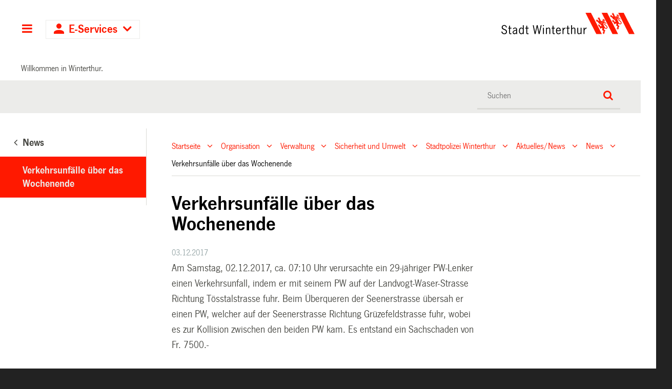

--- FILE ---
content_type: text/html;charset=utf-8
request_url: https://stadt.winterthur.ch/gemeinde/verwaltung/sicherheit-und-umwelt/stadtpolizei/aktuelles-news/news/4607
body_size: 8028
content:
<!DOCTYPE html>
<html xmlns="http://www.w3.org/1999/xhtml" lang="de" class="blueberry-government" xml:lang="de">
  <head><meta http-equiv="Content-Type" content="text/html; charset=UTF-8" />
    
    
    
    
    
  <meta name="viewport" content="width=device-width, initial-scale=1.0, maximum-scale=5.0, minimum-scale=1.0" /><meta name="msapplication-config" content="https://stadt.winterthur.ch/browserconfig.xml?r=3ba484bb76ece76f0175f5342e3b2aab7fe6aee838289dc5338ea706b7e7ea51" /><meta name="theme-color" content="#ffffff" /><meta name="viewport" content="width=device-width, initial-scale=1.0, maximum-scale=5.0, minimum-scale=1.0" /><meta property="og:title" content="Verkehrsunfälle über das Wochenende " /><meta property="og:type" content="website" /><meta property="og:url" content="https://stadt.winterthur.ch/gemeinde/verwaltung/sicherheit-und-umwelt/stadtpolizei/aktuelles-news/news/4607" /><meta property="og:image" content="https://stadt.winterthur.ch/@@logo/logo/LOGO?r=3ba484bb76ece76f0175f5342e3b2aab7fe6aee838289dc5338ea706b7e7ea51" /><meta property="og:site_name" content="Stadt Winterthur" /><meta property="og:description" content="" /><meta property="fb:app_id" content="" /><meta property="fb:admins" content="" /><meta name="twitter:image" content="https://stadt.winterthur.ch/@@logo/logo/LOGO?r=3ba484bb76ece76f0175f5342e3b2aab7fe6aee838289dc5338ea706b7e7ea51" /><meta name="twitter:card" content="summary_large_image" /><meta name="generator" content="Plone - http://plone.com" /><title>Verkehrsunfälle über das Wochenende  — Stadt Winterthur</title><base href="https://stadt.winterthur.ch/gemeinde/verwaltung/sicherheit-und-umwelt/stadtpolizei/aktuelles-news/news/4607/" /><style type="text/css">

  /* Hide globalstatusmessage within the control panel
   * pending fix of Products.CMFPlone #2947
   */
  #content #globalstatusmessage {
    display: none;
  }
</style><link rel="canonical" href="https://stadt.winterthur.ch/gemeinde/verwaltung/sicherheit-und-umwelt/stadtpolizei/aktuelles-news/news/4607" /><link rel="apple-touch-icon" sizes="180x180" href="https://stadt.winterthur.ch/@@logo/icon/APPLE_TOUCH_ICON?r=3ba484bb76ece76f0175f5342e3b2aab7fe6aee838289dc5338ea706b7e7ea51" /><link rel="icon" type="image/png" sizes="32x32" href="https://stadt.winterthur.ch/@@logo/icon/FAVICON_32X32?r=3ba484bb76ece76f0175f5342e3b2aab7fe6aee838289dc5338ea706b7e7ea51" /><link rel="icon" type="image/png" sizes="16x16" href="https://stadt.winterthur.ch/@@logo/icon/FAVICON_16X16?r=3ba484bb76ece76f0175f5342e3b2aab7fe6aee838289dc5338ea706b7e7ea51" /><link rel="icon" href="https://stadt.winterthur.ch/@@logo/icon/FAVICON?r=3ba484bb76ece76f0175f5342e3b2aab7fe6aee838289dc5338ea706b7e7ea51" /><link rel="manifest" href="https://stadt.winterthur.ch/manifest.json?r=3ba484bb76ece76f0175f5342e3b2aab7fe6aee838289dc5338ea706b7e7ea51" /><link rel="search" href="https://stadt.winterthur.ch/@@search" title="Website durchsuchen" /><link rel="stylesheet" type="text/css" href="https://stadt.winterthur.ch/++plone++production/++unique++2025-06-19T16:32:00.251169/default.css" data-bundle="production" /><link rel="stylesheet" type="text/css" href="https://stadt.winterthur.ch/++plone++static/++unique++None/plone-compiled.css" data-bundle="plone" /><link rel="stylesheet" type="text/css" href="https://stadt.winterthur.ch/++plone++static/++unique++2025-06-19%2016%3A32%3A00.248534/plone-legacy-compiled.css" data-bundle="plone-legacy" /><link rel="stylesheet" type="text/css" href="https://stadt.winterthur.ch/collective.js.jqueryui.custom.min.css?version=None" data-bundle="jqueryui" /><link rel="stylesheet" type="text/css" href="https://stadt.winterthur.ch/theming.css?cachekey=47f6d39156624ef45a857876df8539a5" /><script type="text/javascript">PORTAL_URL = 'https://stadt.winterthur.ch';</script><script type="text/javascript" src="https://stadt.winterthur.ch/++plone++production/++unique++2025-06-19T16:32:00.251169/default.js" data-bundle="production"></script><script type="text/javascript" src="https://stadt.winterthur.ch/++plone++static/++unique++None/plone-compiled.min.js" data-bundle="plone"></script><script type="text/javascript" src="https://stadt.winterthur.ch/++plone++static/++unique++2025-06-19%2016%3A32%3A00.248534/plone-legacy-compiled.js" data-bundle="plone-legacy"></script><script type="text/javascript" src="https://stadt.winterthur.ch/collective.js.jqueryui.custom.min.js?version=None" data-bundle="jqueryui"></script><script type="text/javascript">PORTAL_URL = 'https://stadt.winterthur.ch';</script><script type="text/javascript">
        jQuery(function($){
            if (typeof($.datepicker) != "undefined"){
              $.datepicker.setDefaults(
                jQuery.extend($.datepicker.regional['de'],
                {dateFormat: 'dd.mm.yy'}));
            }
        });
        </script><script id="ftw-mobile-list-template" type="text/x-handlebars-template">

    <ul class="mobile-menu mobile-menu-{{name}}">
        {{#each items}}

            <li><a href="{{url}}">{{label}}</a></li>

         {{/each}}

    </ul>

</script><script id="ftw-mobile-navigation-template" type="text/x-handlebars-template">

    <div class="mobile-menu mobile-menu-{{name}}">

        <a class="mobile-navigation-close"
           i18n:doman="winterthur.web"
           i18n:translate="label_mobile_close_navigatopm"
           href="#">
           Close Navigation
        </a>

        <a class="mobile-navigation-home"
           href="{{navRootUrl}}">
           Home
        </a>

        {{#if settings.show_tabs}}
        <ul class="topLevelTabs">
            {{#each toplevel}}

                <li class="{{cssclass}}"><a href="{{url}}">{{title}}</a></li>

             {{/each}}

        </ul>
        {{/if}}

        <div class="tabPanes">
            <div class="tabPane">
                <ul class="{{classes}}">
                  {{#if parentNode}}

                  <li class="navParentNode {{#if parentNode.active}}navActiveNode{{/if}}">
                      <a href="{{parentNode.url}}" class="mobileActionNav up"
                         title="{{i18n "label_goto_parent"}} {{parentNode.title}}">
                          <span>{{i18n "label_goto_parent"}} {{parentNode.title}}</span>
                      </a>

                      <a href="{{parentNode.url}}">{{parentNode.title}}</a>
                  </li>

                  {{/if}}

                  {{#if currentNode.visible }}
                  <li class="navCurrentNode {{#if currentNode.active}}navActiveNode{{/if}}">
                      <a href="{{currentNode.url}}">{{currentNode.title}}</a>
                  </li>
                  {{/if}}

                  {{> list}}
                </ul>
            </div>
        </div>

    </div>
</script><script id="ftw-mobile-navigation-list-template" type="text/x-handlebars-template">
     {{#each nodes}}
        <li class="node {{#if has_children}}has-children{{else}}has-no-children{{/if}} {{#if active}}navActiveNode{{/if}}">

            <a href="{{url}}"{{#if externallink}} class="external-link"{{/if}}>{{title}}</a>

            <a href="{{url}}" class="mobileActionNav down"
               title="{{i18n "label_goto_children"}} {{title}}">
                <span>{{i18n "label_goto_children"}} {{title}}</span>
            </a>

            {{#if nodes}}
                <ul>
                    {{> list}}
                </ul>
            {{/if}}
        </li>
    {{/each}}
</script></head>
  <body id="visual-portal-wrapper" class="frontend icons-on pat-markspeciallinks portaltype-ftw-news-news section-gemeinde site-platform subsection-verwaltung subsection-verwaltung-sicherheit-und-umwelt subsection-verwaltung-sicherheit-und-umwelt-stadtpolizei template-simplelayout-view thumbs-on userrole-anonymous viewpermission-view has-nav-column has-content-column has-sidebar-column" dir="ltr" data-i18ncatalogurl="https://stadt.winterthur.ch/plonejsi18n" data-view-url="https://stadt.winterthur.ch/gemeinde/verwaltung/sicherheit-und-umwelt/stadtpolizei/aktuelles-news/news/4607" data-pat-markspeciallinks="{&quot;external_links_open_new_window&quot;: true, &quot;mark_special_links&quot;: true}" data-ftw-colorbox-options="{&quot;photo&quot;: true,&quot;current&quot;: &quot;{current}/{total}&quot;,&quot;maxWidth&quot;: &quot;100%&quot;,&quot;maxHeight&quot;: &quot;100%&quot;}" data-portal-url="https://stadt.winterthur.ch" data-pat-pickadate="{&quot;selectYears&quot;: 200}" data-base-url="https://stadt.winterthur.ch/gemeinde/verwaltung/sicherheit-und-umwelt/stadtpolizei/aktuelles-news/news/4607"><div id="accesskeys" class="hiddenStructure">

    <h1>Kopfbereich</h1>

    

    

    


    <h2>Direkter Zugriff</h2>

    <ul>
        <li>
            <a accesskey="0" href="https://stadt.winterthur.ch">Startseite</a>
        </li>
        <li>
            <a accesskey="1" href="https://stadt.winterthur.ch/gemeinde/verwaltung/sicherheit-und-umwelt/stadtpolizei/aktuelles-news/news/4607#navigation-mobile-button">Navigation</a>
        </li>
        <li>
            <a accesskey="2" href="https://stadt.winterthur.ch/gemeinde/verwaltung/sicherheit-und-umwelt/stadtpolizei/aktuelles-news/news/4607#content">Inhalt</a>
        </li>
        <li>
            <a accesskey="3" href="https://stadt.winterthur.ch/contact-info">Kontakt</a>
        </li>
    </ul>

</div><div id="container">
      <div id="page-wrapper" class="clearfix">
        <div class="row">
          <div id="globalstatusmessage"></div>
        </div>

        <div id="header" class="clearfix">
          <div class="header-section">
            <div id="ftw-mobile-wrapper">
    <nav id="ftw-mobile-menu-buttons" data-navrooturl="https://stadt.winterthur.ch" data-portaltitle="Stadt Winterthur" data-currenturl="https://stadt.winterthur.ch/gemeinde/verwaltung/sicherheit-und-umwelt/stadtpolizei/aktuelles-news/news/4607" data-i18n="{&amp;quot;label_goto_children&amp;quot;: &amp;quot;Link zu den Inhalten von: &amp;quot;, &amp;quot;label_goto_parent&amp;quot;: &amp;quot;Link zum \u00fcbergeordneten Inhalt: &amp;quot;}">
        <ul>
            <li id="navigation-mobile-button">
                
<a href="#" data-mobile_endpoint="@@mobilenav" data-mobile_startup_cachekey="3078af0100e8f3294542a22d5e82f52f" data-mobile_template="ftw-mobile-navigation-template" data-mobile_settings="{&quot;show_tabs&quot;: true, &quot;show_two_levels_on_root&quot;: true}" data-mobile_data="[]" data-mobile_label="Hauptnavigation">
    Hauptnavigation
</a>

            </li>
            <li id="navigation-eservices-button">
                
<a href="#" data-mobile_endpoint="" data-mobile_startup_cachekey="" data-mobile_template="eservices-list-template" data-mobile_settings="{}" data-mobile_data="[]" data-mobile_label="E-Services">
    E-Services
</a>

            </li>
        </ul>

        
    </nav>
    <div id="ftw-mobile-menu" aria-hidden="true"></div>
    <div id="ftw-mobile-menu-overlay"></div>
</div>
            <h2 class="hiddenStructure">Logo</h2>

            <a id="portal-mobilelogo" title="Zur Startseite" href="https://stadt.winterthur.ch">
   <img alt="Logo Stadt Winterthur" src="https://stadt.winterthur.ch/@@logo/logo/MOBILE_LOGO?r=3ba484bb76ece76f0175f5342e3b2aab7fe6aee838289dc5338ea706b7e7ea51" />
</a>
            <a id="portal-logo" title="Zur Startseite" href="https://stadt.winterthur.ch">
   <img alt="Logo Stadt Winterthur" src="https://stadt.winterthur.ch/@@logo/logo/get_logo?r=3ba484bb76ece76f0175f5342e3b2aab7fe6aee838289dc5338ea706b7e7ea51" />
</a>
          </div>
          <!-- closes #header -->
        </div>

        <div class="row">
          <div id="winterthur-welcome">
    <p>Willkommen in Winterthur.</p>
</div>
        </div>

        <div class="row" id="portal-searchbox-wrapper">
          <div id="portal-searchbox">

    

        <h2>Wie können wir <br /> Ihnen helfen?</h2>

        <h2 class="hiddenStructure">Suche</h2>


    


    <form id="searchGadget_form" action="https://stadt.winterthur.ch/@@search">
    <div class="LSBox">
        <label class="hiddenStructure" for="searchGadget">Website durchsuchen</label>

        <input name="SearchableText" type="text" size="18" title="Suchen" placeholder="Suchen" class="searchField" id="searchGadget" />

        <input class="searchButton" type="submit" value="Suche" />

        <ul id="currentfolder_item">
          <li class="currentFolderItem">
              <a>
                  <input type="checkbox" id="searchbox_currentfolder_only" name="path" tabindex="-1" class="folder_path" value="/winterthur/platform/gemeinde/verwaltung/sicherheit-und-umwelt/stadtpolizei/aktuelles-news/news/4607" />
                  <label for="searchbox_currentfolder_only">Nur im aktuellen Bereich suchen</label>
              </a>
          </li>
        </ul>

        <div id="search-no-results-message">Keine Ergebnisse gefunden</div>

        <div id="search-amount-results-found-message">Resultate gefunden, benutze die Pfeiltasten Hoch und Runter um zu navigieren.</div>

        <div id="search-one-result-found-message">Resultat gefunden, benutze die Pfeiltasten Hoch und Runter um zu navigieren.</div>

        <input type="hidden" name="facet" value="true" />
<input type="hidden" name="facet.field" value="portal_type" />
<input type="hidden" name="facet.field" value="site_area" />


    </div>
    </form>

</div>
        </div>

        <div id="columns" class="clearfix">
          
          <div class="row">

            <h2 id="hidden_content_navigation_title" class="hiddenStructure">Hauptnavigation</h2><div id="column-navigation">
      
        
<div class="portletWrapper" id="portletwrapper-706c6f6e652e6c656674636f6c756d6e0a636f6e746578740a2f77696e746572746875722f706c6174666f726d0a6e617669676174696f6e5f706f72746c65745f7469746c65" data-portlethash="706c6f6e652e6c656674636f6c756d6e0a636f6e746578740a2f77696e746572746875722f706c6174666f726d0a6e617669676174696f6e5f706f72746c65745f7469746c65">

  <nav class="navigation-tree">
      <ul role="menubar">

          <li class="parent">
              
                  <a href="https://stadt.winterthur.ch/gemeinde/verwaltung/sicherheit-und-umwelt/stadtpolizei/aktuelles-news/news">
                      <span> News</span>
                  </a>
                  
              

            <ul>

                <li class="current">
                    <a>Verkehrsunfälle über das Wochenende </a>

                  <ul>
                      
                  </ul>

                </li>
            </ul>
          </li>
      </ul>

  </nav>

</div>


      
    </div>

            <div id="winterthur-column-content">

              <div id="breadcrumbs-wrapper">
                <div id="portal-breadcrumbs">

     <h2 class="hiddenStructure">Breadcrumb-Navigation</h2>

     
        <span class="breadcrumb" id="breadcrumbs-1">
                <a class="crumbLink" href="https://stadt.winterthur.ch">Startseite</a>
                <a class="expandCrumb" tabindex="-1" data-url="https://stadt.winterthur.ch" data-flyout-cachekey="f35940ecae2877e8e3bf9972456cf26c"> </a>
        </span>
    
        <span class="breadcrumb" id="breadcrumbs-2">
                <a class="crumbLink" href="https://stadt.winterthur.ch/gemeinde">Organisation</a>
                <a class="expandCrumb" tabindex="-1" data-url="https://stadt.winterthur.ch/gemeinde" data-flyout-cachekey="b4f9dbc1c6251d89c0ebe0d437067d13"> </a>
        </span>
    
        <span class="breadcrumb" id="breadcrumbs-3">
                <a class="crumbLink" href="https://stadt.winterthur.ch/gemeinde/verwaltung">Verwaltung</a>
                <a class="expandCrumb" tabindex="-1" data-url="https://stadt.winterthur.ch/gemeinde/verwaltung" data-flyout-cachekey="13eef2c6597baee0d466ce111c353ca8"> </a>
        </span>
    
        <span class="breadcrumb" id="breadcrumbs-4">
                <a class="crumbLink" href="https://stadt.winterthur.ch/gemeinde/verwaltung/sicherheit-und-umwelt">Sicherheit und Umwelt</a>
                <a class="expandCrumb" tabindex="-1" data-url="https://stadt.winterthur.ch/gemeinde/verwaltung/sicherheit-und-umwelt" data-flyout-cachekey="ff814fc455e1323d5b4e4b59d4d8705a"> </a>
        </span>
    
        <span class="breadcrumb" id="breadcrumbs-5">
                <a class="crumbLink" href="https://stadt.winterthur.ch/gemeinde/verwaltung/sicherheit-und-umwelt/stadtpolizei">Stadtpolizei Winterthur</a>
                <a class="expandCrumb" tabindex="-1" data-url="https://stadt.winterthur.ch/gemeinde/verwaltung/sicherheit-und-umwelt/stadtpolizei" data-flyout-cachekey="29d5af98f2a6d3784f0f8f1cfa06a6d1"> </a>
        </span>
    
        <span class="breadcrumb" id="breadcrumbs-6">
                <a class="crumbLink" href="https://stadt.winterthur.ch/gemeinde/verwaltung/sicherheit-und-umwelt/stadtpolizei/aktuelles-news">Aktuelles/News</a>
                <a class="expandCrumb" tabindex="-1" data-url="https://stadt.winterthur.ch/gemeinde/verwaltung/sicherheit-und-umwelt/stadtpolizei/aktuelles-news" data-flyout-cachekey="3d4c6f53a296dd4d88186a44130330f5"> </a>
        </span>
    
        <span class="breadcrumb" id="breadcrumbs-7">
                <a class="crumbLink" href="https://stadt.winterthur.ch/gemeinde/verwaltung/sicherheit-und-umwelt/stadtpolizei/aktuelles-news/news">News</a>
                <a class="expandCrumb" tabindex="-1" data-url="https://stadt.winterthur.ch/gemeinde/verwaltung/sicherheit-und-umwelt/stadtpolizei/aktuelles-news/news" data-flyout-cachekey="20c680cf5396211b64e6519c7dc7bdb4"> </a>
        </span>
    
        <span class="breadcrumb" id="breadcrumbs-8">
                Verkehrsunfälle über das Wochenende 
                 
        </span>
    
</div>
                <div class="visualClear"></div>
              </div>
              
              <aside id="global_statusmessage">
      


      <div>
      </div>
    </aside>
              <div class="row">

                <div id="column-content">

      

      <div>


        

        <article id="content">

          

          <header>
            <div id="viewlet-above-content-title"><span id="social-tags-body" style="display: none" itemscope="" itemtype="http://schema.org/WebPage">
  
</span>

</div>
            
        
            <h1 class="documentFirstHeading">Verkehrsunfälle über das Wochenende </h1>
        
    
            <div id="viewlet-below-content-title">

    <span class="news-date">03.12.2017</span>





</div>

            
              

            
          </header>

          <div id="viewlet-above-content-body"></div>
          <div id="content-core">
            <div>

        <input type="hidden" name="_authenticator" value="1c22e2e956dc575c96a97acc5e5bb0ad0f248060" />
        <div id="default" data-sl-settings="{&quot;layouts&quot;: [1, 2, 3, 4], &quot;canEdit&quot;: false, &quot;canChangeLayout&quot;: false}" class="sl-simplelayout"><div class="sl-layout"><div class="sl-layout-content " data-config="{}"><div class="sl-columns"><div class="sl-column sl-col-1"><div class="sl-block ftw-simplelayout-textblock" data-type="ftw-simplelayout-textblock" data-uid="8961709d8c304f9ca133607e96a97c91" data-url="https://stadt.winterthur.ch/gemeinde/verwaltung/sicherheit-und-umwelt/stadtpolizei/aktuelles-news/news/4607/content"><a name="content" id="content"></a><div class="sl-block-content">
  


    
      
    


    
      
      <p>Am Samstag, 02.12.2017, ca. 07:10 Uhr verursachte ein 29-jähriger PW-Lenker einen Verkehrsunfall, indem er mit seinem PW auf der Landvogt-Waser-Strasse Richtung Tösstalstrasse fuhr. Beim Überqueren der Seenerstrasse übersah er einen PW, welcher auf der Seenerstrasse Richtung Grüzefeldstrasse fuhr, wobei es zur Kollision zwischen den beiden PW kam. Es entstand ein Sachschaden von Fr. 7500.-</p><p> </p><p>Am Samstag, 02.12.2017, ca. 09:50 Uhr prallte ein 73-jähriger PW-Lenker bei einem Ausweichmanöver auf der Römerstrasse gegen einen Sachentransportanhänger, welcher auf einem Parkfeld abgestellt war. Es entstand ein Sachschaden von Fr. 13000.-</p><p> </p><p>Am Samstag, 02.12.2017, ca. 14:25 Uhr ereignete sich bei der Kreuzung Pflanzschul- / Seidenstrasse ein Verkehrsunfall. Ein 63-jähriger PW-Lenker fuhr auf der Seidenstrasse stadteinwärts, wobei er einen PW auf der Pflanzschulstrasse übersah. Es entstand ein Sachschaden von Fr. 8000.-</p><p> </p><p>Am Samstag, 02.12.2017, ca. 18:40 Uhr wollte ein 31-jähriger PW-Lenker von der Eisweiherstrasse rechts in den Unteren Deutweg abbiegen. Beim Abbiegevorgang touchierte er einen ebenfalls eingespurten, aus gleicher Richtung kommenden PW. Beim Unfallverursacher wurde eine Atemalkoholprobe durchgeführt, worauf der Führerausweis durch die Polizei eingezogen wurde. Es entstand ein Sachschaden von Fr. 9000.-</p>
      
    


  

</div></div></div></div></div></div>
</div>


    </div>
          </div>
          <div id="viewlet-below-content-body">



    <div class="visualClear"><!-- --></div>

    

</div>

          
        </article>

        

<!--                 <metal:sub define-slot="sub" tal:content="nothing">
                   This slot is here for backwards compatibility only.
                   Don't use it in your custom templates.
                </metal:sub> -->
      </div>

      
      <footer>
        <div id="viewlet-below-content">





</div>
      </footer>
    </div>

                <h1 class="hiddenStructure" id="hidden_further_infos_title">Weitere Informationen.</h1><div id="column-sidebar">
      
        
<div class="portletWrapper" id="[base64]" data-portlethash="[base64]"><div class="portletStaticText portlet-static-bot"><p>
<script src="https://winterthurstapogpt.api.prod.genai.liip.ch/winterthurstapogpt/cdn/npm/@liip/liipgpt/button/liipgpt-button.iife.min.js"></script>
</p>
<div id="liipgpt" style="pointer-events: none; display: block; width: 100%; max-width: 1280px; height: 100px; position: sticky; bottom: 0; left: 0; transform: scale(1);"><liipgpt-button style="pointer-events: initial;" api-url="https://winterthurstapogpt.api.prod.genai.liip.ch/winterthurstapogpt"> </liipgpt-button></div>
<p>
<script>document.addEventListener('DOMContentLoaded', function() {const fixedElement = document.getElementById('liipgpt'); document.body.appendChild(fixedElement);});</script>
</p></div>


</div>


      
    </div>
              </div>
            </div>

          </div>
        </div>

        

        <h1 class="hiddenStructure" id="hidden_footer_title">Fusszeile</h1><div id="footer" class="clearfix"><div id="ftw-footer" class="row">
  <div id="footer-column-1" class="col-lg-3">
<div class="portletWrapper" id="portletwrapper-6674772e666f6f7465722e636f6c756d6e310a636f6e746578740a2f77696e746572746875722f706c6174666f726d0a6b6f6e74616b74" data-portlethash="6674772e666f6f7465722e636f6c756d6e310a636f6e746578740a2f77696e746572746875722f706c6174666f726d0a6b6f6e74616b74">

<section class="portlet portletStaticText portlet-static-kontakt">

    <header class="portletHeader">
          <h2>
             Kontakt
          </h2>
    </header>

    <section class="portletItem">
        <p><strong>Stadt Winterthur</strong><br /><strong><a href="https://stadt.winterthur.ch/@@contact" title="">Kontaktformular</a></strong><br />Telefonzentrale: +41 52 267 51 51<br />Mo–Do: 8–12 &amp; 13.30–17 Uhr<br />Fr: 8–12 &amp; 13.30–16 Uhr</p>
<p><strong><a title="" href="https://stadt.winterthur.ch/gemeinde/verwaltung" class="internal-link" target="_self">Hauptsitz</a></strong><br />Stadt Winterthur<br />Pionierstrasse 7<br />8400 Winterthur</p>
<p><strong>Postadresse</strong><br />Stadt Winterthur<br />8403 Winterthur</p>
    </section>

    

</section>
</div>

</div>
  <div id="footer-column-2" class="col-lg-3">
<div class="portletWrapper" id="portletwrapper-6674772e666f6f7465722e636f6c756d6e320a636f6e746578740a2f77696e746572746875722f706c6174666f726d0a6f66666e756e67737a656974656e" data-portlethash="6674772e666f6f7465722e636f6c756d6e320a636f6e746578740a2f77696e746572746875722f706c6174666f726d0a6f66666e756e67737a656974656e">

<section class="portlet portletStaticText portlet-static-offnungszeiten">

    <header class="portletHeader">
          <h2>
             Öffnungszeiten
          </h2>
    </header>

    <section class="portletItem">
        <p class=" ">Die Dienststellen haben unterschiedliche Öffnungszeiten. Die Angaben finden Sie auf den entsprechenden Seiten. </p>
<p class=" "><strong>Empfang am Hauptsitz</strong><br />Montag bis Mittwoch: 8–17 Uhr<br />Donnerstag: 8–18.30 Uhr<br />Freitag: 8–16 Uhr</p>
    </section>

    

</section>
</div>

</div>
  <div id="footer-column-3" class="col-lg-3">
<div class="portletWrapper" id="portletwrapper-6674772e666f6f7465722e636f6c756d6e330a636f6e746578740a2f77696e746572746875722f706c6174666f726d0a717569636b6c696e6b73" data-portlethash="6674772e666f6f7465722e636f6c756d6e330a636f6e746578740a2f77696e746572746875722f706c6174666f726d0a717569636b6c696e6b73">

<section class="portlet portletStaticText portlet-static-quicklinks">

    <header class="portletHeader">
          <h2>
             Quicklinks
          </h2>
    </header>

    <section class="portletItem">
        <ul>
<li><a title="" href="https://stadt.winterthur.ch/gemeinde/verwaltung/sicherheit-und-umwelt/stadtpolizei/notfall-nummern" target="_self" class="internal-link">Notfallnummern</a></li>
<li><a title="" href="https://jobs.winterthur.ch/" target="_blank" rel="noopener" class="internal-link">Jobs</a></li>
<li><a title="" href="https://stadt.winterthur.ch/gemeinde/verwaltung/stadtkanzlei/kommunikation-stadt-winterthur/medienmitteilungen-stadt-winterthur" target="_self" class="internal-link">Medienmitteilungen</a></li>
<li><a href="https://stadt.winterthur.ch/gemeinde/verwaltung/stadtkanzlei/kommunikation-stadt-winterthur">Medien</a></li>
<li><a title="" href="https://stadt.winterthur.ch/gemeinde/verwaltung/stadtkanzlei/kommunikation-stadt-winterthur/newsletter" target="_self" class="internal-link">Newsletter</a></li>
<li><a href="https://stadt.winterthur.ch/themen/leben-in-winterthur/planen-und-bauen/geoinformation-und-vermessung/2d-stadtplan" class="internal-link">Stadtpläne</a></li>
<li><a title="" href="https://stadt.winterthur.ch/gemeinde/verwaltung" target="_self" class="internal-link">Superblock</a></li>
<li><a title="" href="https://stadt.winterthur.ch/datenschutz" target="_self" class="internal-link">Datenschutzerklärung</a></li>
<li><a title="" href="https://stadt.winterthur.ch/disclaimer" target="_self" class="internal-link">Disclaimer</a></li>
<li><a title="" href="https://stadt.winterthur.ch/impressum" target="_self" class="internal-link">Impressum</a></li>
</ul>
<p> </p>
<p><a href="https://houseofwinterthur.ch/" title="house of winterthur"><img src="https://stadt.winterthur.ch/bilder-footer-portal/bilder-footer-portal/dachmarke-winterthur" alt="Logo Dachmarke Winterthur" class="image-inline" title="Dachmarke Winterthur" /></a></p>
    </section>

    

</section>
</div>

</div>
  <div id="footer-column-4" class="col-lg-3">
<div class="portletWrapper" id="portletwrapper-6674772e666f6f7465722e636f6c756d6e340a636f6e746578740a2f77696e746572746875722f706c6174666f726d0a77696e746572746875722d696d2d6e65747a" data-portlethash="6674772e666f6f7465722e636f6c756d6e340a636f6e746578740a2f77696e746572746875722f706c6174666f726d0a77696e746572746875722d696d2d6e65747a">

<section class="portlet portletStaticText portlet-static-winterthur-im-netz">

    <header class="portletHeader">
          <h2>
             Winterthur im Netz
          </h2>
    </header>

    <section class="portletItem">
        <p><strong>Social Media</strong></p>
<p><a target="_blank" title="Facebook" href="https://www.facebook.com/stadtwinterthur/" rel="noopener"><img src="https://stadt.winterthur.ch/bilder-footer-portal/bilder-footer-portal/512x512-facebook_nov25.png/@@images/fc08d851-ba52-477d-b3d0-6539c98fac50.png" title="Facebook" alt="Facebook Icon Stadt Winterthur" class="image-inline" />  </a> <a target="_blank" title="Instagram" href="https://www.instagram.com/stadt_winterthur" rel="noopener"><img src="https://stadt.winterthur.ch/bilder-footer-portal/bilder-footer-portal/512x512-instagram_nov25.png/@@images/6ed2b20f-93c4-4927-99eb-a7d4ccbed09f.png" title="Instagram" alt="Instagram Icon Stadt Winterthur" class="image-inline" /></a><a target="_blank" title="Twitter" href="http://twitter.com/StadtWinterthur" rel="noopener"> </a><br /><a href="https://www.linkedin.com/company/stadt-winterthur" rel="noopener" title="linkedin"><img src="https://stadt.winterthur.ch/bilder-footer-portal/bilder-footer-portal/512x512-linkedin_nov25.png/@@images/dfd65117-2892-4cf9-8953-489123bd0819.png" title="linkedin" alt="linkedin Icon Stadt Winterthur" class="image-inline" /> </a><a href="https://whatsapp.com/channel/0029VbArQ39It5rqiOceke2v" rel="noopener" title="linkedin"><img src="https://stadt.winterthur.ch/bilder-footer-portal/bilder-footer-portal/512x512-whatsapp_nov25.png/@@images/ed78ea77-98c7-4495-ab8c-764d00d837d2.png" title="Whatsapp" alt="Whatsapp Icon Stadt Winterthur" class="image-inline" /></a><br /><a href="https://threema.id/*BCW644N" rel="noopener" title="linkedin"><img src="https://stadt.winterthur.ch/bilder-footer-portal/bilder-footer-portal/512x512-threema_nov25.png/@@images/7cd08ab4-b0e7-44b7-80ab-c938a92bfa82.png" title="Threema" alt="Threema Icon Stadt Winterthur" class="image-inline" /></a></p>
<p><strong>Winterthur App</strong></p>
<p><a title="" href="https://itunes.apple.com/ch/app/winterthur/id416513092" target="_self" class="internal-link"><img src="https://stadt.winterthur.ch/bilder-footer-portal/bilder-footer-portal/appstore.png/@@images/7287d774-98ab-485f-baa3-e2dc8cfaf95f.png" alt="Appstore" class="image-inline" title="Appstore" /></a></p>
<p><a title="" href="https://play.google.com/store/apps/details?id=ch.stadt.winterthur.moapp" target="_self" class="internal-link"><img src="https://stadt.winterthur.ch/bilder-footer-portal/bilder-footer-portal/googleplay.png/@@images/3ff1b2ca-6076-4fa3-893a-07789bd9231c.png" alt="Googleplay" class="image-inline" title="Googleplay" /></a></p>
    </section>

    

</section>
</div>

</div>
  <div class="visualClear"><!-- --></div>
  
</div></div>

      </div>
      <div id="bottom-actions">
        <div class="row">
          <ul id="portal-siteactions">

    <li id="siteaction-sitemap"><a href="https://stadt.winterthur.ch/sitemap" title="Sitemap" accesskey="3">Sitemap</a></li>
    <li id="siteaction-impressum"><a href="https://stadt.winterthur.ch/datenschutz" title="Datenschutz" accesskey="">Datenschutz</a></li>
    <li id="siteaction-contact_general"><a href="https://stadt.winterthur.ch/@@contact" title="Kontakt" accesskey="">Kontakt</a></li>

    <li id="dachmarke-stadt">
        <a class="noLimiter" href="https://stadt.winterthur.ch">
            © Stadt Winterthur 2026
        </a>
    </li>

</ul>
        </div>
      </div><script type="text/javascript">
/*<![CDATA[*/
(function() {
var sz = document.createElement('script'); sz.type = 'text/javascript'; sz.async = true;
sz.src = '//siteimproveanalytics.com/js/siteanalyze_6026208.js';
var s = document.getElementsByTagName('script')[0]; s.parentNode.insertBefore(sz, s);
})();
/*]]>*/
</script><div id="eservices-dropdown">
  <ul class="eservices-list">
    
    
    <li class="eservices-list-item is-link" id="swissid-login">
      <a href="https://eservices.winterthur.ch" class="eservices-icon eservices-icon-eservices" target="_blank">Zu den E-Services</a>
    </li>
    
    
    
    
    <li class="eservices-list-item is-link" id="swissid">
      <a href="/themen/die-stadt/e-services" class="eservices-icon eservices-icon-help" target="_self">Was sind E-Services?</a>
    </li>
    
    
    
  </ul>
</div><div id="viewlet-disclaimer" role="alert" style="display: none" data-enabled="false" data-name="collective.disclaimer">

  <div class="disclaimer-inner">

    
    <div class="disclaimer-wrapper">
      <div class="disclaimer-text-wrapper">
        <div class="disclaimer-text"></div>
      </div>
      <div class="disclaimer-button-wrapper">
        <button name="collective.disclaimer.ok">OK</button>
      </div>
    </div>
  </div>

  <script>
  if (Storage !== undefined) {
    $(document).ready(function () {
      "use strict";

      var enabled = $("#viewlet-disclaimer").attr("data-enabled");
      if (enabled !== "true") {
        return;
      }

      var last_modified = $("#viewlet-disclaimer").attr("data-last-modified");
      var storageName = $("#viewlet-disclaimer").attr("data-name");
      var last_seen = localStorage.getItem(storageName);
      if (last_seen === null || last_seen < last_modified) {
        $("#viewlet-disclaimer").show();
      }

      $("button[name='collective.disclaimer.ok']").click(function (event) {
        event.preventDefault();
        localStorage.setItem(storageName, last_modified);
        $("#viewlet-disclaimer").hide();
      });

    });
  }
  </script>

</div>

      <!-- closes #container -->
    </div><div id="eservices-dropdown">
  <ul class="eservices-list">
    
    
    <li class="eservices-list-item is-link" id="swissid-login">
      <a href="https://eservices.winterthur.ch" class="eservices-icon eservices-icon-eservices" target="_blank">Zu den E-Services</a>
    </li>
    
    
    
    
    <li class="eservices-list-item is-link" id="swissid">
      <a href="/themen/die-stadt/e-services" class="eservices-icon eservices-icon-help" target="_self">Was sind E-Services?</a>
    </li>
    
    
    
  </ul>
</div><div id="viewlet-disclaimer" role="alert" style="display: none" data-enabled="false" data-name="collective.disclaimer">

  <div class="disclaimer-inner">

    
    <div class="disclaimer-wrapper">
      <div class="disclaimer-text-wrapper">
        <div class="disclaimer-text"></div>
      </div>
      <div class="disclaimer-button-wrapper">
        <button name="collective.disclaimer.ok">OK</button>
      </div>
    </div>
  </div>

  <script>
  if (Storage !== undefined) {
    $(document).ready(function () {
      "use strict";

      var enabled = $("#viewlet-disclaimer").attr("data-enabled");
      if (enabled !== "true") {
        return;
      }

      var last_modified = $("#viewlet-disclaimer").attr("data-last-modified");
      var storageName = $("#viewlet-disclaimer").attr("data-name");
      var last_seen = localStorage.getItem(storageName);
      if (last_seen === null || last_seen < last_modified) {
        $("#viewlet-disclaimer").show();
      }

      $("button[name='collective.disclaimer.ok']").click(function (event) {
        event.preventDefault();
        localStorage.setItem(storageName, last_modified);
        $("#viewlet-disclaimer").hide();
      });

    });
  }
  </script>

</div></body>
</html>

--- FILE ---
content_type: text/html; charset=utf-8
request_url: https://stadt.winterthur.ch/gemeinde/verwaltung/sicherheit-und-umwelt/flyoutpathbar/ff814fc455e1323d5b4e4b59d4d8705a
body_size: 50
content:
<nav aria-hidden="true" id="nav_sicherheit-und-umwelt">
    <div role="menubar">

        <ul>
              <li>
                  

                      <a role="menuitem" href="https://stadt.winterthur.ch/gemeinde/verwaltung/sicherheit-und-umwelt/departementssekretariat-dsu" target="_self">Departementssekretariat DSU</a>

                     

              </li>
              <li>
                  

                      <a role="menuitem" href="https://stadt.winterthur.ch/gemeinde/verwaltung/sicherheit-und-umwelt/umwelt-und-gesundheitsschutz" target="_self">Umwelt- und Gesundheitsschutz</a>

                     

              </li>
              <li>
                  

                      <a role="menuitem" href="https://stadt.winterthur.ch/gemeinde/verwaltung/sicherheit-und-umwelt/stadtpolizei" target="_self">Stadtpolizei Winterthur</a>

                     

              </li>
              <li>
                  

                      <a role="menuitem" href="https://stadt.winterthur.ch/gemeinde/verwaltung/sicherheit-und-umwelt/schutz-und-intervention" target="_self">Schutz &amp; Intervention</a>

                     

              </li>
              <li>
                  

                      <a role="menuitem" href="https://stadt.winterthur.ch/gemeinde/verwaltung/sicherheit-und-umwelt/melde-und-zivilstandswesen" target="_self">Melde- und Zivilstandswesen</a>

                     

              </li>
        </ul>

    </div>
</nav>
